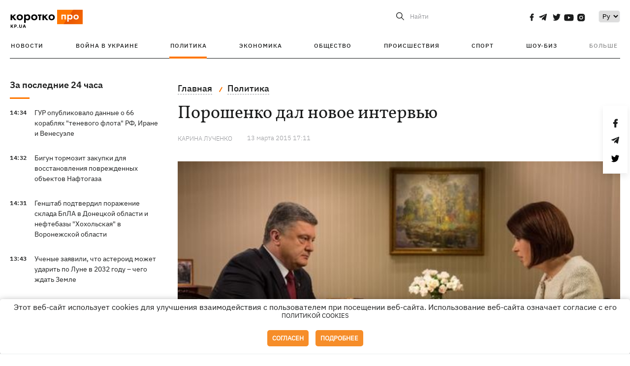

--- FILE ---
content_type: application/javascript; charset=utf-8
request_url: https://fundingchoicesmessages.google.com/f/AGSKWxUvl9CMO9mZ34tH_ZTf9xYY9vJ0OQ3kLb1g89DvpryoYfG1tvl3sAvZauYjM4ixerGP96ydUPfSRIIDdQ8r7n8dDoq1pvO6XuQqQr_8krXQmjcUVoZbic_P9Pv0VODTNVE34aliL-5EslsewE2Nyqh0EpC3zbcEqsPzqZ5Hjy-mG3TlPIs7GpBBVEgr/_/chrome-ad./kads-ajax./includes/ad./adroller._ads/mobile/
body_size: -1285
content:
window['283c4f9c-5d79-4091-ae22-ea9ccbe120d5'] = true;